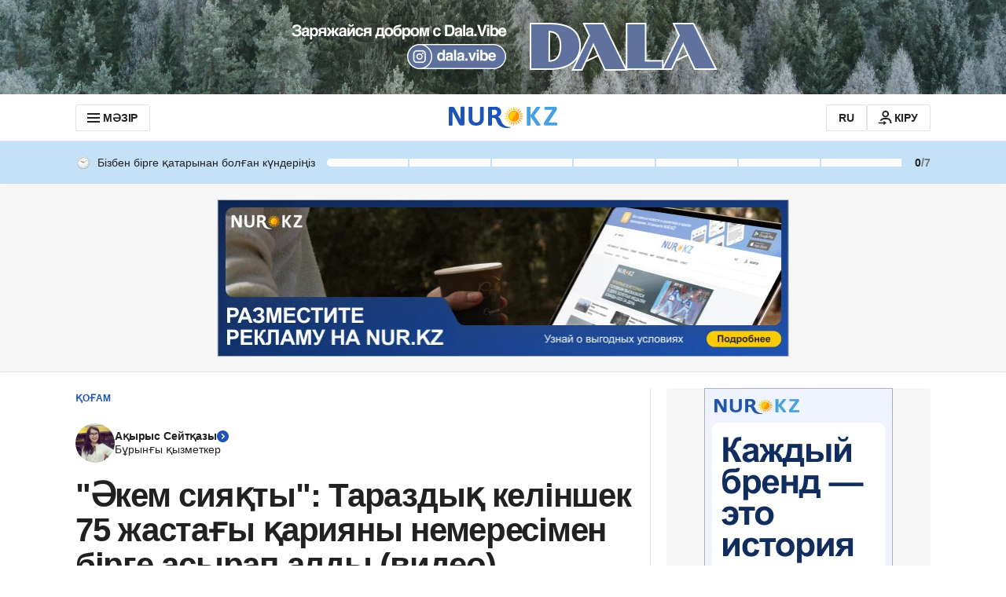

--- FILE ---
content_type: application/javascript
request_url: https://kaz.nur.kz/_astro/header.astro_astro_type_script_index_1_lang.vYRbL5u8.js
body_size: 41
content:

!function(){try{var e="undefined"!=typeof window?window:"undefined"!=typeof global?global:"undefined"!=typeof self?self:{},n=(new Error).stack;n&&(e._sentryDebugIds=e._sentryDebugIds||{},e._sentryDebugIds[n]="1900a6b6-d7a2-5456-819c-2dcaa2af1ddb")}catch(e){}}();
import"./reactions.Djz-V0KD.js";import"./service.Cj-L04NQ.js";import"./ui-kit.DIVo4FFN.js";import{i}from"./header.C-DrNdJT.js";import"./_commonjsHelpers.Cpj98o6Y.js";import"./index.BsD3EpIt.js";import"./common.DCCSYNLy.js";import"./http.D3lxkID0.js";import"./custom-events.BkmV4OTC.js";import"./cookie.DA_Cvlpu.js";import"./index.Ol0pFmKV.js";import"./inheritsLoose.MYm6oGjQ.js";import"./index.dIqKFtWD.js";import"./floating-ui.dom.BuBfAMop.js";import"./growthbook.DVKDjhw8.js";import"./user.B4QDME42.js";import"./ui-messages.yn2LjoTT.js";i();document.addEventListener("growthbook-init",i);

//# debugId=1900a6b6-d7a2-5456-819c-2dcaa2af1ddb


--- FILE ---
content_type: application/javascript
request_url: https://kaz.nur.kz/_astro/comment-thread.D--B4WeT.js
body_size: 5406
content:

!function(){try{var e="undefined"!=typeof window?window:"undefined"!=typeof global?global:"undefined"!=typeof self?self:{},n=(new Error).stack;n&&(e._sentryDebugIds=e._sentryDebugIds||{},e._sentryDebugIds[n]="46f47e01-2933-595f-b922-08f497ef554c")}catch(e){}}();
import{j as i}from"./jsx-runtime.D_zvdyIk.js";import{r as m}from"./index.Ol0pFmKV.js";import{c as E}from"./inheritsLoose.MYm6oGjQ.js";import{v as T,V as A,d as le}from"./ui-kit.DIVo4FFN.js";import{u as G,a as w}from"./use-message.CD5RiYaj.js";import{a as se}from"./user.B4QDME42.js";import{p as ue}from"./reactions.Djz-V0KD.js";import{c as _,A as p,h as me,T as pe,$ as Z,H as de,W as fe}from"./service.Cj-L04NQ.js";import{g as he}from"./_commonjsHelpers.Cpj98o6Y.js";import{a as ne}from"./index.BsD3EpIt.js";import{a as Ce,i as _e}from"./mobile-check.B81enSJ2.js";import{N as Ee}from"./nickname-achievement-badge.C-_T19_V.js";import{s as Re,a as xe,C as ge}from"./comment-card.B53pVfop.js";import{A as Te}from"./auth-modal.D3CDI89G.js";import{s as M}from"./helpers.QSJ0JnEP.js";import{g as ye}from"./ui-messages.yn2LjoTT.js";import{d as Se}from"./close.C5_L6VB-.js";import{H as we}from"./http.CdnkxX2b.js";const be=e=>{const t=window.location.href;return{...e,url:t}},Ne="_commentCardNickname_erf8e_1",ve="_nicknameLink_erf8e_15",K={commentCardNickname:Ne,nicknameLink:ve},Ae=20,Me=10,je=30,ke=20,Oe=1,Le=({dailyVisit:e,userId:t,userName:s,level:n=1})=>{const{t:o}=G(),{commentBadgeKey:a}=e||{},r=Ce();let c=r?Ae:je;n!==Oe&&(c=r?Me:ke);let l="";return s?.length>c&&(l=`${s?.slice(0,c)}...`),i.jsxs("div",{className:K.commentCardNickname,children:[i.jsx("a",{target:"_blank",href:`/users/${t}`,className:K.nicknameLink,children:i.jsx(T,{variant:"title-14",children:l||s})}),a&&i.jsx(Ee,{variant:a,badgeName:o(`userAchievements.badges.${a}`)})]})},Ve=Object.seal({id:"",text:"",createdAt:"",user:{id:"",name:""},replies:[],reactions:[]}),De=e=>({...Ve,...e}),We=e=>{const t=e.trim(),s=2700;return t.length===0?"Comment message cannot be empty":t.length>s?`Comment message too long: max of ${s} chars exceeded`:""};var B,z;function Ue(){if(z)return B;z=1;function e(t){return t==null}return B=e,B}var He=Ue();const Ie=he(He),Fe=({text:e,parentCommentId:t,article:s})=>{const n={text:e,article:s};return Ie(t)?n:{...n,parentCommentId:t}},$e=e=>De({recentlyAdded:!1,...e}),P=ne({}),b=e=>P.value[e]||[],L=(e,t)=>{P.set({...P.value,[e]:t})},zt=(e,t)=>{const s=b(e),n=a=>{const r=[];return a.forEach(c=>{r.push(c),c.replies&&c.replies.length>0&&r.push(...n(c.replies))}),r};return n(s).filter(a=>a.user.id===t)},re=(e,t,s)=>{const n=b(e);L(e,n.map(o=>o.id===t?{...o,reactionsCount:s}:o))},Be=(e,t,s)=>e.map(n=>{if(n.id===s)return{...n,replies:[t,...n.replies??[]]};const o=(n.replies??[]).map(a=>{if(a.id===s)return{...a,replies:[t]};const r=(a.replies??[]).map(c=>{if(c.id===s)return{...c,replies:[t,...c.replies??[]]};const l=(c.replies??[]).map(u=>u.id===s?{...u,replies:[t,...u.replies??[]]}:u);return{...c,replies:l}});return{...a,replies:r}});return{...n,replies:o}}),qe=(e,t)=>[t,...e],Pe=({articleId:e,parentCommentId:t,comment:s})=>typeof t>"u"||t===null?qe(b(e),s):Be(b(e),s,t),Ge=async({commentText:e,parentCommentId:t,article:s,user:n})=>{const o=Fe({text:e,parentCommentId:t,article:be(s)}),a=We(e);if(a)throw Error(`Comment validation error: ${a}`);try{let r;if(o.parentCommentId?r=await _.saveReplyComment(o,{isRawResponse:!0}):r=await _.saveComment(o,{isRawResponse:!0}),r.tokenError)return{isSuccess:!1,tokenError:!0};const c=await r.json();return typeof c.id!="string"?(o.parentCommentId?window.publishEvent(p.COMMENTS,{event:"click_send_reply_error",articleId:s.id,errorMessage:r?.message}):window.publishEvent(p.COMMENTS,{event:"click_send_root_comment_error",articleId:s.id,errorMessage:r?.message}),{isSuccess:!1,code:r?.statusCode}):(o.parentCommentId?window.publishEvent(p.COMMENTS,{event:"click_send_reply_success",articleId:s.id}):window.publishEvent(p.COMMENTS,{event:"click_send_root_comment_success",articleId:s.id}),L(s.id,Pe({articleId:s.id,parentCommentId:t,comment:$e({...o,id:c.id,createdAt:new Date().toISOString(),recentlyAdded:!0,user:n})})),{isSuccess:!0})}catch(r){console.error(r)}},Ze=e=>{const t=new Set,s=n=>{n.forEach(o=>{t.add(o.user.id),o.replies&&o.replies.length>0&&s(o.replies)})};return s(e),Array.from(t)},Xe=(e,t)=>{const s=b(e),n=a=>a.map(r=>{const c=t[r.user.id];let l=r.replies;return r.replies&&r.replies.length>0&&(l=n(r.replies)),{...r,dailyVisit:c,replies:l}}),o=n(s);L(e,o)},Jt=async e=>{const t=await _.getArticleComments(e);L(e,t);const s=Ze(t);s.length>0&&Ye(e,s)},Ye=async(e,t)=>{const s={},n=t.join(",");try{const o=await me.getActivitiesDailyVisit({userIds:n});Object.entries(o).forEach(([a,r])=>{s[a]=pe(r)})}catch(o){console.error(o)}Xe(e,s)},Ke=e=>i.jsx("svg",{xmlns:"http://www.w3.org/2000/svg",width:"24",height:"24",viewBox:"0 0 24 24",fill:"none",...e,children:i.jsx("path",{d:`M11.953 2C6.465 2 2 6.486 2 12C2 17.514 6.486 22 12 22C17.514
         22 22 17.514 22 12C22 6.486 17.493 2 11.953 2ZM13 17H11V15H13V17ZM13
         13H11V7H13V13Z`,fill:"#E11900"})}),ze=e=>i.jsx("svg",{width:"24",height:"24",viewBox:"0 0 24 24",fill:"none",xmlns:"http://www.w3.org/2000/svg",...e,children:i.jsx("path",{d:`M12 2C6.486 2 2 6.486 2 12C2 17.514 6.486 22 12
         22C17.514 22 22 17.514 22 12C22 6.486 17.514 2 12 2ZM13
         17H11V11H13V17ZM13 9H11V7H13V9Z`,fill:"#1E54B7"})}),Je="_alertWrapper_17u7b_1",Qe="_info_17u7b_9",et="_error_17u7b_13",tt="_alertIcon_17u7b_18",S={alertWrapper:Je,info:Qe,error:et,alertIcon:tt},oe=({children:e,type:t,className:s})=>{const n=t==="error";return i.jsxs("div",{className:E(S.alertWrapper,{[S.info]:!n,[S.error]:n},s),children:[n?i.jsx(Ke,{className:S.alertIcon}):i.jsx(ze,{className:S.alertIcon}),e]})},st="_inputWrapper_13qb4_1",nt="_textArea_13qb4_7",rt="_counter_13qb4_22",ot="_counterText_13qb4_31",at="_greyText_13qb4_38",g={inputWrapper:st,textArea:nt,counter:rt,counterText:ot,greyText:at},it=48,ct=({onInput:e,value:t="",onFocus:s,onBlur:n})=>{const r=m.useRef(null),c=h=>{let d=h.target.value;d.trim().length===0?(d=d.trim(),r.current&&(r.current.style.height=`${it}px`)):r.current&&(r.current.style.height=`${r.current.scrollHeight}px`),d.length<=2700&&e(d)},l=m.useCallback(()=>{_e()&&r.current&&s(()=>{r.current&&r.current.scrollIntoView({inline:"center",block:"center"})})},[r,s]),u=h=>h.length;return m.useEffect(()=>{r.current&&r.current.focus()},[]),i.jsxs("div",{className:g.inputWrapper,children:[i.jsx("textarea",{cols:3,className:g.textArea,value:t,onChange:c,name:"commentText",placeholder:"Напишите комментарий...",ref:r,onFocus:l,onBlur:n}),i.jsxs("div",{className:g.counter,children:[i.jsxs(T,{className:g.counterText,component:"span",children:[u(t),"/"]}),i.jsx(T,{component:"span",className:E(g.counterText,g.greyText),children:2700})]})]})},lt="_formWithMargin_1tjyk_1",ut="_buttonsWrapper_1tjyk_5",mt="_alert_1tjyk_19",q={formWithMargin:lt,buttonsWrapper:ut,alert:mt},j={main:"main",child:"child"},pt=({isLoading:e=!1,error:t="",onSubmit:s,onReset:n,type:o=j.child,articleId:a,isLast:r=!1})=>{const{t:c}=G(),l=w(Z),[u,h]=m.useState(""),[d,N]=m.useState(!1),[C,v]=m.useState(!1),D=!u||e,x=m.useRef(null),W=l.role===se.EXTENDED,U=!!l.username;if(m.useEffect(()=>{C&&typeof x.current=="function"&&x.current()},[C,x]),!U||!W)return null;const H=()=>{o===j.main?window.publishEvent(p.COMMENTS,{actionTarget:"click_cancel_root_comment",articleId:a}):window.publishEvent(p.COMMENTS,{actionTarget:"click_cancel_reply",articleId:a}),h(""),n()},y=()=>{u&&(o===j.main?window.publishEvent(p.COMMENTS,{actionTarget:"click_send_root_comment",articleId:a}):window.publishEvent(p.COMMENTS,{actionTarget:"click_send_reply",articleId:a}),s(u))},I=f=>{d||(o===j.main?window.publishEvent(p.COMMENTS,{actionTarget:"change_root_text_area",articleId:a}):window.publishEvent(p.COMMENTS,{actionTarget:"change_reply_text_area",articleId:a}),N(!0)),h(f)},F=f=>{r&&(v(!0),x.current=f)};return i.jsxs("form",{onSubmit:f=>f.preventDefault(),className:E({[q.formWithMargin]:C}),children:[i.jsx(ct,{value:u,onInput:I,onFocus:()=>F(()=>{}),onBlur:()=>v(!1)}),i.jsxs("div",{className:q.buttonsWrapper,children:[i.jsx("button",{onClick:H,className:E("button","button--outline"),children:c("articleComments.cancel")}),i.jsx("button",{onClick:y,className:E("button","button--primary"),disabled:D,children:c("articleComments.publish")})]}),!!t&&i.jsx(oe,{type:"error",className:q.alert,children:i.jsx(T,{variant:"text-14",children:t})})]})},X=ne({}),R=()=>X.value,V=e=>{X.set({...R(),...e})},dt=(e,t)=>{const s={...R()[e]};Object.entries(t).forEach(([n,o])=>{const a=s[n];a&&(s[n]=a.map(r=>r.type!==o.type?r:{...r,...o,isUserReaction:!0}))}),V({...R(),[e]:s})},ae=e=>e.reduce((t,s)=>t+s.count,0),ft=(e,t)=>e.some(n=>n.type===t)?e.map(n=>n.isUserReaction?{type:n.type,count:n.count>1?n.count-1:0,updatedAt:new Date().toISOString()}:n.type===t?{...n,count:n.count+1,isUserReaction:!0,updatedAt:new Date().toISOString()}:n).filter(n=>n.count>0):[...e.map(n=>n.isUserReaction?{type:n.type,count:n.count-1,updatedAt:new Date().toISOString()}:n),{type:t,count:1,isUserReaction:!0,updatedAt:new Date().toISOString()}].filter(n=>n.count>0),ht=(e,t,s)=>{const n=R()[e]||{},o=n[t]||[],a=ft(o,s);V({...R(),[e]:{...n,[t]:a}});const r=ae(a);re(e,t,r)},Ct=(e,t)=>{const s=R()[e]||{},o=(s[t]||[]).map(r=>r.isUserReaction?{type:r.type,count:r.count-1,updatedAt:new Date().toISOString()}:r).filter(r=>r.count>0);V({...R(),[e]:{...s,[t]:o}});const a=ae(o);re(e,t,a)},Qt=async e=>{try{const t=await _.getCommonReactions(e);V({[e]:t.reactions})}catch(t){console.error(t)}},es=async e=>{try{const t=await _.getCommentsUserReactions(e);dt(e,t.reactions)}catch(t){console.error(t)}},ie=m.createContext({reactions:{},handleReactionClick:()=>{}}),_t=e=>Object.values(e).length>0?Object.keys(e).reduce((t,s)=>(t[s]=Re(e[s]),t),{}):{},Et=(e,t,s)=>{const n=t.find(o=>o.isUserReaction);window.publishEvent(p.REACTION_CHANGE,{newReactionType:e.type===n?.type?"":e.type,previousReactionType:n?.type||"",isFromPreview:s})},{t:k}=ye(),J=async({articleId:e,commentId:t,reaction:s})=>{if(s.isUserReaction)try{await _.deleteUserCommentReaction(t,{isRawResponse:!0}),Ct(e,t)}catch{M({variant:A.ALERT,text:k("articleComments.publishError")})}else try{const n=await _.setUserCommentReaction(t,s.type,{isRawResponse:!0});if(n.ok){ht(e,t,s.type);return}if(n.status===429){window.publishEvent(p.COMMENT_REACTIONS_RATE_LIMIT_EXCEEDED_ERROR),M({variant:A.ALERT,text:k("articleComments.limitError")});return}M({variant:A.ALERT,text:k("articleComments.publishError")})}catch{M({variant:A.ALERT,text:k("articleComments.publishError")})}},ts=({articleId:e,children:t})=>{const s=w(Z),n=w(X),o={reactions:_t(n[e]||{}),handleReactionClick:({commentId:a,reaction:r,commentReactions:c,isFromPreview:l})=>{if(!s.isAuthenticated){Se(Te.COMMENT_REACTION),de(()=>{J({reaction:r,commentId:a,articleId:e})});return}Et(r,c,l),J({articleId:e,commentId:a,reaction:r})}};return i.jsx(ie.Provider,{value:o,children:t})},Rt=({commentId:e,isFromPreview:t=!1,variant:s="primary"})=>{const{reactions:n,handleReactionClick:o}=m.useContext(ie),a=n?.[e]||[],r=()=>{o({commentId:e,reaction:ue,commentReactions:a,isFromPreview:t})},c=u=>{o({commentId:e,reaction:u,commentReactions:a,isFromPreview:t})},l=u=>{o({commentId:e,reaction:{type:u,count:0,updatedAt:new Date().toISOString(),isUserReaction:!1},commentReactions:a,isFromPreview:t})};return i.jsx(xe,{handlePermanentReactionClick:r,handleReactionClick:c,handleAddReactionClick:l,commentReactions:a,isFromPreview:t,variant:s})},ce=m.createContext(!0),ss=({children:e})=>{const[t,s]=m.useState(!0);function n(){s(!1)}function o(){s(!0)}return m.useEffect(()=>(document.addEventListener("offline",n),document.addEventListener("online",o),()=>{document.removeEventListener("offline",n),document.removeEventListener("online",o)}),[]),i.jsx(ce.Provider,{value:t,children:e})},Y=fe({}),xt=()=>Y.value,Q=e=>{const t=xt();return Y.set({...t,[e.id]:e}),e},gt=async(e,t)=>{try{const s=await _.getArticleCommentsInfo(e,{isRawResponse:!0});if(s.status===we.NoContent)return Q(t);{const n=await s.json();return Q({commentCount:n.commentCount,lastCommentDate:n.lastCommentDate,isCommentsEnabled:t.isCommentsEnabled,url:t.url,id:e,headline:t.headline})}}catch(s){console.error("Error reading article comments",s);return}},ee=new Set,Tt=e=>{const s=w(Y)[e],n=document.querySelector(`.js-article[data-id="${e}"]`),o={id:e,commentCount:0,headline:n?.dataset?.title||"",lastCommentDate:"",url:n?.dataset?.url||"",isCommentsEnabled:n?.dataset?.isCommentsEnabled==="true"};return m.useEffect(()=>{const a=async()=>{await gt(e,o)};!s&&!ee.has(e)&&(ee.add(e),a())},[e,s]),s??o},yt="_buttonsWrapper_nw867_1",St="_button_nw867_1",wt="_commentFormWrapper_nw867_34",bt="_commentAlert_nw867_38",O={buttonsWrapper:yt,button:St,commentFormWrapper:wt,commentAlert:bt},Nt=4,vt=429,At=({articleId:e,comment:t,className:s="",level:n,isLast:o=!1,hideReactionsBlock:a=!1})=>{const{t:r}=G(),c=w(Z),[l,u]=m.useState(!1),[h,d]=m.useState(!1),[N,C]=m.useState(""),v=()=>{window.publishEvent(p.COMMENTS,{articleId:e,actionTarget:"click_reply_button"}),u(!0)},D=Tt(e),x=m.useContext(ce),W=I=>async F=>{if(!x)return C(r("articleComments.connectionError"));d(!0);try{const f=await Ge({commentText:F,user:I,parentCommentId:t.id,article:D});if(!f?.isSuccess&&f?.tokenError)return;if(f?.isSuccess)C(""),u(!1);else{let $;f?.code===vt?$=r("articleComments.limitError"):$=r("articleComments.publishError"),C($)}}catch{d(!1)}finally{d(!1)}},U=()=>{u(!1),N.length&&C("")},H=i.jsxs(i.Fragment,{children:[i.jsx("div",{className:O.buttonsWrapper,children:c.username&&c.role===se.EXTENDED&&i.jsxs("button",{className:E("button","button--outline",O.button),onClick:v,disabled:l,children:[i.jsx("svg",{className:"button__icon",children:i.jsx("use",{href:`#${le.REPLY_20}`})}),i.jsx(T,{variant:"title-14",children:r("articleComments.reply")})]})}),l?i.jsx("div",{className:O.commentFormWrapper,children:i.jsx(pt,{onSubmit:W(c),onReset:U,error:N,articleId:e,isLoading:h,isLast:o})}):null]});let y;return t.recentlyAdded?y=i.jsx(oe,{type:"info",className:O.commentAlert,children:i.jsxs(T,{variant:"text-14",children:[r("articleComments.moderationText1"),i.jsx("a",{className:"link",href:"/comment-rules.html",children:r("articleComments.moderationTextLink")}),r("articleComments.moderationText2")]})}):n<=Nt&&(y=H),i.jsx(ge,{className:s,text:t.text,date:t.createdAt,headerTitle:i.jsx(Le,{userName:t.user.username,level:n,dailyVisit:t.dailyVisit,userId:t.user.id}),children:a?null:i.jsxs(i.Fragment,{children:[!t.recentlyAdded&&i.jsx(Rt,{commentId:t.id,isFromPreview:!1,variant:"primary"}),c.isAuthenticated?y:null]})},t.id)},Mt="_wrapper_1qc41_1",jt="_threadNode_1qc41_7",te={wrapper:Mt,threadNode:jt},kt=({articleId:e,comment:t,className:s="",level:n,isLast:o=!1,hideReactionsBlock:a=!1})=>i.jsxs("div",{className:E(te.wrapper,s),children:[i.jsx(At,{hideReactionsBlock:a,comment:t,level:n,articleId:e,isLast:t.replies?.length===0&&o}),t.replies?.length>=1?i.jsx("div",{className:te.threadNode,children:t.replies.map((r,c)=>i.jsx(kt,{hideReactionsBlock:a,comment:r,level:n+1,articleId:e,isLast:c===t.replies.length-1&&o},r.id))}):null]},t.id);export{P as $,Rt as C,ce as N,ts as R,Le as a,pt as b,At as c,kt as d,ss as e,es as f,zt as g,Jt as h,Qt as r,Ge as s,Tt as u};

//# debugId=46f47e01-2933-595f-b922-08f497ef554c
